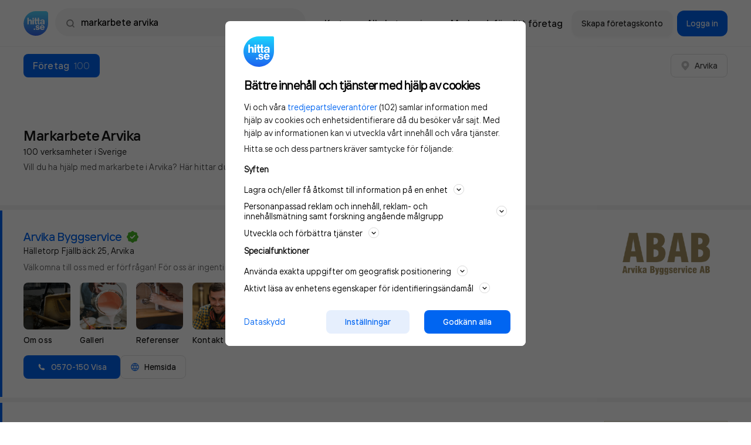

--- FILE ---
content_type: text/plain; charset=utf-8
request_url: https://gto.hitta.se/api/v3/firstparty
body_size: 477
content:
{
  "i": "efd1dfbb-7e0d-40c4-8fd4-6d266b53f73e",
  "r": "hitta.se",
  "v": "v3",
  "e": {},
  "k": [],
  "c": []
}

--- FILE ---
content_type: application/javascript
request_url: https://www.hitta.se/_next/static/chunks/8231-496526c8aee772f2.js
body_size: 11129
content:
(self.webpackChunk_N_E=self.webpackChunk_N_E||[]).push([[8231],{12918:function(t,e,r){"use strict";r.d(e,{w_:function(){return c}});var n=r(35784),o={color:void 0,size:void 0,className:void 0,style:void 0,attr:void 0},i=n.default.createContext&&n.default.createContext(o),s=function(){return s=Object.assign||function(t){for(var e,r=1,n=arguments.length;r<n;r++)for(var o in e=arguments[r])Object.prototype.hasOwnProperty.call(e,o)&&(t[o]=e[o]);return t},s.apply(this,arguments)},a=function(t,e){var r={};for(var n in t)Object.prototype.hasOwnProperty.call(t,n)&&e.indexOf(n)<0&&(r[n]=t[n]);if(null!=t&&"function"===typeof Object.getOwnPropertySymbols){var o=0;for(n=Object.getOwnPropertySymbols(t);o<n.length;o++)e.indexOf(n[o])<0&&Object.prototype.propertyIsEnumerable.call(t,n[o])&&(r[n[o]]=t[n[o]])}return r};function u(t){return t&&t.map((function(t,e){return n.default.createElement(t.tag,s({key:e},t.attr),u(t.child))}))}function c(t){return function(e){return n.default.createElement(l,s({attr:s({},t.attr)},e),u(t.child))}}function l(t){var e=function(e){var r,o=t.attr,i=t.size,u=t.title,c=a(t,["attr","size","title"]),l=i||e.size||"1em";return e.className&&(r=e.className),t.className&&(r=(r?r+" ":"")+t.className),n.default.createElement("svg",s({stroke:"currentColor",fill:"currentColor",strokeWidth:"0"},e.attr,o,c,{className:r,style:s(s({color:t.color||e.color},e.style),t.style),height:l,width:l,xmlns:"http://www.w3.org/2000/svg"}),u&&n.default.createElement("title",null,u),t.children)};return void 0!==i?n.default.createElement(i.Consumer,null,(function(t){return e(t)})):e(o)}},15898:function(t,e,r){"use strict";r.d(e,{XI:function(){return X},sJ:function(){return _}});var n=r(35784);function o(t,e){for(var r=0;r<e.length;r++){var n=e[r];n.enumerable=n.enumerable||!1,n.configurable=!0,"value"in n&&(n.writable=!0),Object.defineProperty(t,n.key,n)}}function i(t,e,r){return e&&o(t.prototype,e),r&&o(t,r),t}function s(){return s=Object.assign||function(t){for(var e=1;e<arguments.length;e++){var r=arguments[e];for(var n in r)Object.prototype.hasOwnProperty.call(r,n)&&(t[n]=r[n])}return t},s.apply(this,arguments)}function a(t,e){return a=Object.setPrototypeOf||function(t,e){return t.__proto__=e,t},a(t,e)}function u(t,e){(null==e||e>t.length)&&(e=t.length);for(var r=0,n=new Array(e);r<e;r++)n[r]=t[r];return n}function c(t,e){var r="undefined"!==typeof Symbol&&t[Symbol.iterator]||t["@@iterator"];if(r)return(r=r.call(t)).next.bind(r);if(Array.isArray(t)||(r=function(t,e){if(t){if("string"===typeof t)return u(t,e);var r=Object.prototype.toString.call(t).slice(8,-1);return"Object"===r&&t.constructor&&(r=t.constructor.name),"Map"===r||"Set"===r?Array.from(t):"Arguments"===r||/^(?:Ui|I)nt(?:8|16|32)(?:Clamped)?Array$/.test(r)?u(t,e):void 0}}(t))||e&&t&&"number"===typeof t.length){r&&(t=r);var n=0;return function(){return n>=t.length?{done:!0}:{done:!1,value:t[n++]}}}throw new TypeError("Invalid attempt to iterate non-iterable instance.\nIn order to be iterable, non-array objects must have a [Symbol.iterator]() method.")}function l(t){var e=(0,n.useRef)(null);return function(r){r&&r!==e.current&&(e.current=r,t(r))}}var f="undefined"!==typeof window?n.useLayoutEffect:n.useEffect;function p(t){return parseFloat(t.replace("px",""))}function d(t,e,r){return t<e?e:t>r?r:t}function h(t){return null!==t&&void 0!==t}function v(){for(var t=arguments.length,e=new Array(t),r=0;r<t;r++)e[r]=arguments[r];return function(t){for(var r,n=c(e);!(r=n()).done;){var o=r.value;o&&("function"===typeof o?o(t):o.current=t)}}}function g(t,e){var r=[];if(!t||!e||t===document.body)return r;var n=e.getComputedStyle(t);return[n.overflow,n.overflowX,n.overflowY].some((function(t){return["auto","scroll"].includes(t)}))&&r.push(t),[].concat(r,g(t.parentElement,e))}function m(t){return"react-laag: Could not find a valid reference for the "+t+" element. There might be 2 causes:\n   - Make sure that the 'ref' is set correctly on the "+t+' element when isOpen: true. Also make sure your component forwards the ref with "forwardRef()".\n   - Make sure that you are actually rendering the '+t+" when the isOpen prop is set to true"}function y(t){var e=t.enabled,r=t.onChange,o=t.environment,i=t.ResizeObserverPolyfill,a=t.overflowContainer,u=t.triggerOption,d=function(t,e){if("undefined"!==typeof t)return e||t.ResizeObserver}(o,i);(0,n.useEffect)((function(){}),[d]);var h=(0,n.useRef)(null),v=Boolean(u),y=function(t){var e=(0,n.useRef)(t);return(0,n.useMemo)((function(){return[function(){return e.current},function(t){e.current="function"===typeof t?t(e.current):t}]}),[])}({scrollContainers:[],trigger:null,layer:null}),b=y[0],E=y[1],w=function(){var t=(0,n.useRef)([]);return(0,n.useMemo)((function(){return{hasEventSubscriptions:function(){return t.current.length>0},removeAllEventSubscriptions:function(){for(var e,r=c(t.current);!(e=r()).done;)(0,e.value)();t.current=[]},addEventSubscription:function(e){t.current.push(e)}}}),[])}(),C=w.hasEventSubscriptions,O=w.addEventSubscription,S=w.removeAllEventSubscriptions,x=(0,n.useCallback)((function(){var t=b(),e=t.layer,n=t.trigger,i=t.scrollContainers,s=i[0];if(!e)throw new Error(m("layer"));if(!n&&!v)throw new Error(m("trigger"));var a={top:0,left:0};if(s){var u=s.scrollLeft;a={top:s.scrollTop,left:u}}else{var c=o.scrollX;a={top:o.scrollY,left:c}}var l={left:0,top:0};if(s){var f=o.getComputedStyle(s),d=f.borderLeftWidth,g=f.borderTopWidth;l={left:p(d)||0,top:p(g)||0}}r({layer:e,trigger:n,scrollContainers:i,arrow:h.current},a,l)}),[b,r,o,h,v]),P=(0,n.useCallback)((function(){var t=b(),e=t.trigger,r=t.layer,n=t.scrollContainers;if(!r)throw new Error(m("layer"));if(!e&&!v)throw new Error(m("trigger"));if(d){for(var i=!1,s=new d((function(){i?x():i=!0})),a=0,u=[e,r,document.body];a<u.length;a++){var l=u[a];l&&s.observe(l)}O((function(){for(var t=0,n=[e,r,document.body];t<n.length;t++){var o=n[t];o&&s.unobserve(o)}s.disconnect()}))}for(var f,p=function(){var t=f.value;t.addEventListener("scroll",x),O((function(){return t.removeEventListener("scroll",x)}))},h=c([o].concat(n));!(f=h()).done;)p()}),[b,O,x,o,d,v]),k=(0,n.useCallback)((function(t,r){e&&t&&t!==r&&(S(),P(),x())}),[S,P,x,e]),N=l((0,n.useCallback)((function(t){var e=b().layer;E((function(e){return s({},e,{layer:t})})),k(e,t)}),[b,E,k])),j=(0,n.useCallback)((function(t){var e=g(t,o),r=e[0];if(r){var n=o.getComputedStyle(r).position;["relative","absolute","fixed"].includes(n)||a||(r.style.position="relative")}return e}),[o,a]),T=l((0,n.useCallback)((function(t){var e=j(t),r=b().trigger;E((function(r){return s({},r,{trigger:t,scrollContainers:e})})),k(r,t)}),[b,E,k,j])),L=null==u||null==u.getParent?void 0:u.getParent();return f((function(){L&&E((function(t){return s({},t,{scrollContainers:j(L)})}))}),[L,E,j]),f((function(){return e&&(C()||P()),function(){C()&&S()}}),[e,C,P,S]),f((function(){e&&x()})),{triggerRef:T,layerRef:N,arrowRef:h,closestScrollContainer:b().scrollContainers[0]||null}}var b=(0,n.createContext)({});function E(t){var e=t.children,r=t.registrations,o=(0,n.useCallback)((function(t){return r.current.add(t),function(){return r.current.delete(t)}}),[r]);return(0,n.createElement)(b.Provider,{value:o},e)}function w(t){var e=t.isOpen,r=t.onOutsideClick,o=t.onParentClose,i=(0,n.useRef)(null),s=(0,n.useRef)(null),a=(0,n.useRef)(new Set),u=(0,n.useContext)(b),l=(0,n.useCallback)((function(t){var e=t.target,r=i.current&&i.current.contains(e),n=s.current&&s.current.contains(e),o=function(t,e){for(var r,n=c(t);!(r=n()).done;)if(!(0,r.value.shouldCloseWhenClickedOutside)(e))return!1;return!0}(a.current,t);return n&&o&&a.current.forEach((function(t){return(0,t.closeChild)()})),!r&&!n&&o}),[i,s,a]);return(0,n.useEffect)((function(){if("function"===typeof u)return u({shouldCloseWhenClickedOutside:l,closeChild:function(){o&&o()}})}),[u,l,o,a]),(0,n.useEffect)((function(){if(!(!e||!r||"function"===typeof u))return document.addEventListener("click",t,!0),function(){return document.removeEventListener("click",t,!0)};function t(t){l(t)&&r()}}),[e,r,l,u]),(0,n.useEffect)((function(){e||a.current.forEach((function(t){return(0,t.closeChild)()}))}),[e]),{closeOnOutsideClickRefs:{trigger:i,layer:s},registrations:a}}var C={top:"bottom",left:"right",bottom:"top",right:"left",center:"center"},O=function(){function t(t,e,r,n,o,i,s,a,u){this.prop=void 0,this.opposite=void 0,this.isHorizontal=void 0,this.sizeProp=void 0,this.oppositeSizeProp=void 0,this.cssProp=void 0,this.oppositeCssProp=void 0,this.isCenter=void 0,this.isPush=void 0,this.prop=t,this.opposite=e,this.isHorizontal=r,this.sizeProp=n,this.oppositeSizeProp=o,this.cssProp=i,this.oppositeCssProp=s,this.isCenter=a,this.isPush=u}var e=t.prototype;return e.factor=function(t){return t*(this.isPush?1:-1)},e.isOppositeDirection=function(t){return this.isHorizontal!==t.isHorizontal},t}();function S(t,e){void 0===e&&(e=!0);var r=["left","right"].includes(t);return new O(t,e?S(C[t],!1):null,r,r?"width":"height",r?"height":"width",r?"left":"top",r?"top":"left","center"===t,!["right","bottom"].includes(t))}var x={top:S("top"),bottom:S("bottom"),left:S("left"),right:S("right")},P=s({},x,{center:S("center")}),k=["top","left","bottom","right"],N=function(){function t(t){return this.top=void 0,this.left=void 0,this.right=void 0,this.bottom=void 0,Object.assign(this,t)}return t.mergeSmallestSides=function(e){var r=e[0],n=e.slice(1);if(!r)throw new Error("Please provide at least 1 bounds objects in order to merge");for(var o,i=Object.fromEntries(k.map((function(t){return[t,r[t]]}))),s=c(n);!(o=s()).done;)for(var a,u=o.value,l=c(k);!(a=l()).done;){var f=a.value;i[f]=Math.min(i[f],u[f])}return new t(i)},i(t,[{key:"allSidesArePositive",get:function(){var t=this;return k.every((function(e){return t[e]>=0}))}},{key:"negativeSides",get:function(){var t=this;return Object.fromEntries(k.filter((function(e){return t[e]<0})).map((function(e){return[e,t[e]]})))}}]),t}();function j(){for(var t=arguments.length,e=new Array(t),r=0;r<t;r++)e[r]=arguments[r];return e.reduce((function(t,e){return t+(e?p(e):0)}),0)}function T(t){return{top:t.top,left:t.left,right:t.right,bottom:t.bottom,width:t.width,height:t.height}}var L={top:0,left:0,right:0,bottom:0,width:0,height:0},B=function(){function t(t){return void 0===t&&(t={}),this.top=void 0,this.left=void 0,this.right=void 0,this.bottom=void 0,this.width=void 0,this.height=void 0,Object.assign(this,L,t)}t.create=function(e){return new t(e)},t.fromElement=function(e,r){void 0===r&&(r={});var n=r,o=n.withTransform,i=void 0===o||o,a=n.environment,u=void 0===a?window:a,c=n.withScrollbars,l=void 0===c||c,f=new t(T(e.getBoundingClientRect()));if(!i){var d=u.getComputedStyle(e),h=d.width,v=d.height,g=d.boxSizing,m=d.borderLeft,y=d.borderRight,b=d.borderTop,E=d.borderBottom,w=d.paddingLeft,C=d.paddingRight,O=d.paddingTop,S=d.paddingBottom;f=new t(s({},f,{width:"border-box"===g?p(h):j(h,m,y,w,C),height:"border-box"===g?p(v):j(v,b,E,O,S)}))}if(!l){var x=f.width-e.clientWidth,P=f.height-e.clientHeight;return f.substract({right:x,bottom:P})}return f},t.empty=function(){return new t},t.fromWindow=function(e){var r,n=null!=(r=null==e?void 0:e.document.scrollingElement)?r:null==e?void 0:e.document.documentElement,o=null!=n?n:{},i=o.clientWidth,s=void 0===i?0:i,a=o.clientHeight,u=void 0===a?0:a;return new t({width:s,height:u,right:s,bottom:u})};var e=t.prototype;return e.toObject=function(){return T(this)},e.merge=function(e){var r=this.toObject();return new t(s({},r,"function"===typeof e?e(r):e))},e.substract=function(e){for(var r=this.toObject(),n=0,o=Object.entries(e);n<o.length;n++){var i=o[n],s=i[0],a=i[1];if(s in x){var u=x[s];r[s]+=u.factor(a),r[u.isHorizontal?"width":"height"]-=a}else r[s]-=a||0}return new t(r)},e.offsetsTo=function(t){return new N({top:t.top-this.top,bottom:this.bottom-t.bottom,left:t.left-this.left,right:this.right-t.right})},e.mapSides=function(e){for(var r=this.toObject(),n=0,o=Object.values(x);n<o.length;n++){var i=o[n];r[i.prop]=e(i,r[i.prop])}return new t(r)},i(t,[{key:"surface",get:function(){return this.width*this.height}}]),t}(),R=function(){function t(t,e,r,n,o){this.primary=void 0,this.secondary=void 0,this.offsets=void 0,this.subjectsBounds=void 0,this._cachedLayerBounds=null,this._cachedContainerOffsets=null,this.primary=t,this.secondary=e,this.offsets=o,this.setSubjectsBounds(r,n)}var e=t.prototype;return e.setSubjectsBounds=function(t,e){if(e){var r="function"===typeof e?e(this.primary.prop):e;this.subjectsBounds=t.merge({layer:s({},t.layer,r)})}else this.subjectsBounds=t},e.getLayerBounds=function(t){if(void 0===t&&(t=0),this._cachedLayerBounds&&0===t)return this._cachedLayerBounds;var e=this.primary,r=this.secondary,n=this.subjectsBounds,o=n.trigger,i=n.layer,s=n.arrow,a=e.isHorizontal,u=e.oppositeCssProp,c=e.oppositeSizeProp,l=e.prop,f=e.opposite,p=B.empty();p[f.prop]=o[l]-e.factor(this.offsets.trigger),p[l]=p[f.prop]-e.factor(i[e.sizeProp]);var h=2*this.offsets.arrow,v=o[u]-(i[c]-s[c])+h,g=o[u]+(o[c]-s[c])-h;if(r.isPush||(v+=i[c],g+=i[c]),r.isCenter){var m=(a?x.top:x.left).prop,y=(a?x.bottom:x.right).prop;p[m]=d(o[m]+o[c]/2-i[c]/2+t,v,g),p[y]=p[m]+i[c]}else{var b=r,E=o[b.prop],w=E<v?v-E:E>g?g-E:0;p[b.prop]=d(E+t+w,v,g),p[b.opposite.prop]=p[b.prop]+r.factor(i[c])}p.width=p.right-p.left,p.height=p.bottom-p.top;var C=B.create(p);return 0===t&&(this._cachedLayerBounds=C),C},e.getLayerCollisionBounds=function(){var t=this.offsets.container;return this.getLayerBounds().mapSides((function(e,r){return r-e.factor(t)})).merge((function(e){var r=e.width,n=e.height;return{width:r+2*t,height:n+2*t}}))},e.getContainerOffsets=function(t){if(this._cachedContainerOffsets&&!t)return this._cachedContainerOffsets;var e=this.subjectsBounds.merge({layer:t||this.getLayerCollisionBounds()}),r=N.mergeSmallestSides(e.layerOffsetsToScrollContainers);return t||(this._cachedContainerOffsets=r),r},i(t,[{key:"type",get:function(){return this.primary.prop+"-"+("center"===this.secondary.prop?"center":["bottom","right"].includes(this.secondary.prop)?"end":"start")}},{key:"triggerIsBigger",get:function(){var t=this.secondary.isHorizontal,e=this.subjectsBounds,r=e.triggerHasBiggerWidth,n=e.triggerHasBiggerHeight;return t&&r||!t&&n}},{key:"fitsContainer",get:function(){return this.getContainerOffsets().allSidesArePositive}},{key:"visibleSurface",get:function(){var t=this.getLayerBounds(),e=this.getContainerOffsets(t).negativeSides;for(var r in e)e[r]=-e[r];return t.substract(e).surface}},{key:"secondaryOffsetSide",get:function(){var t,e,r=this,n=this.getContainerOffsets();return(null!=(t=null==(e=Object.entries(n.negativeSides).map((function(t){var e=t[0],r=t[1];return[x[e],r]})).filter((function(t){var e=t[0];return r.primary.isOppositeDirection(e)})).sort((function(t,e){var r=t[1];return e[1]-r})))?void 0:e[0])?t:[])[0]||null}}]),t}(),A=function(t){var e,r;function n(){return t.apply(this,arguments)||this}return r=t,(e=n).prototype=Object.create(r.prototype),e.prototype.constructor=e,a(e,r),n.prototype.getLayerBounds=function(){var t=this.subjectsBounds,e=t.trigger,r=t.layer,n=B.empty();return n.top=e.top+e.height/2-r.height/2,n.bottom=n.top+r.height,n.left=e.left+e.width/2-r.width/2,n.right=n.left+r.width,n.width=n.right-n.left,n.height=n.bottom-n.top,n},n}(R);var I={position:"absolute",willChange:"top, left",left:null,right:null,top:null,bottom:null};var z=function(){function t(t,e,r){this.placements=void 0,this.config=void 0,this.subjectsBounds=void 0,this.placements=t,this.config=e,this.subjectsBounds=r}t.getSidesFromPlacementType=function(t){var e=t.split("-"),r=e[0],n=e[1],o=x[r];return[o,"center"===n?P.center:o.isHorizontal?"start"===n?P.top:P.bottom:"start"===n?P.left:P.right]},t.create=function(e,r){var n={arrow:r.arrowOffset,container:r.containerOffset,trigger:r.triggerOffset};function o(o){void 0===o&&(o=r.placement);var i=t.getSidesFromPlacementType(o),s=i[0],a=i[1],u=x[s.isHorizontal?r.preferY:r.preferX],c=!s.isHorizontal&&e.triggerHasBiggerWidth||s.isHorizontal&&e.triggerHasBiggerHeight;function l(t,o){return new R(t,o,e,r.layerDimensions,n)}var f=[];return f[0]=l(s,a),f[1]=l(s,a.isCenter?u:P.center),f[2]=l(s,P[(a.opposite.isCenter?u.opposite:a.opposite).prop]),f[3]=l(u,c?s:P[s.opposite.prop]),f[4]=l(u,P.center),f[5]=l(u,c?P[s.opposite.prop]:s),f[6]=l(x[u.opposite.prop],c?s:P[s.opposite.prop]),f[7]=l(x[u.opposite.prop],P.center),f[8]=l(x[u.opposite.prop],c?P[s.opposite.prop]:s),f[9]=l(x[s.opposite.prop],a),f[10]=l(x[s.opposite.prop],a.isCenter?u:P.center),f[11]=l(x[s.opposite.prop],P[(a.opposite.isCenter?u.opposite:a.opposite).prop]),f=f.filter((function(t){return t.type===r.placement||r.possiblePlacements.includes(t.type)}))}return"center"===r.placement?new t([new A(P.center,P.center,e,r.layerDimensions,n)].concat(o(r.preferY+"-"+r.preferX)),r,e):new t(o(),r,e)};var e=t.prototype;return e.filterPlacementsBySide=function(t){return this.placements.filter((function(e){return e.primary===t}))},e.findFirstPlacementThatFits=function(){return this.placements.find((function(t){return t.fitsContainer}))},e.placementWithBiggestVisibleSurface=function(){return this.placements.map((function(t){return{placement:t,surface:t.visibleSurface}})).sort((function(t,e){return e.surface-t.surface}))[0].placement},e.findSuitablePlacement=function(){return this.config.auto?this.findFirstPlacementThatFits()||this.placementWithBiggestVisibleSurface():this.placements[0]},e.getSecondaryOffset=function(t){var e=this.config,r=e.auto,n=e.snap;if(!r||n||t instanceof A)return 0;var o=this.filterPlacementsBySide(t.primary);if(0===o.indexOf(t)&&t.fitsContainer)return 0;var i=o.find((function(t){return!t.fitsContainer}));if(!i)return 0;var s=i.secondaryOffsetSide;if(!s)return 0;var a,u=t.getContainerOffsets(),c=t.secondary;return a=t.triggerIsBigger||i===t?s.isPush?-1:1:c===P.left||[P.top,P.center].includes(c)&&s.isPush?-1:1,u[s.prop]*a},e.getStyles=function(t,e,r,n){var o={willChange:"top, left, width, height"},i=function(t,e,r){var n;if(e.primary.isCenter)return I;var o=t.layer,i=t.trigger,a=t.arrow,u=e.primary.oppositeSizeProp,c=i[u]>o[u],l=r+a[u]/2,f=o[u]-a[u]/2-r,p=function(t,e,r){var n=t.layer,o=t.trigger,i=t.arrow,s=e.primary.oppositeSizeProp,a=e.primary.isHorizontal?["top","bottom"]:["left","right"],u=a[0],c=a[1],l=n[u]+n[s]/2-o[u]-i[s]/2-r,f=n[c]-n[s]/2-o[c]+i[s]/2+r;return(l<0?-l:0)+(f>0?-f:0)}(t,e,r),h=e.primary.prop,v=e.primary.oppositeCssProp,g=c?o[u]/2+p:i[v]+i[u]/2-o[v];return s({},I,((n={})[h]="100%",n[v]=d(g,l,f),n))}(this.subjectsBounds.merge({layer:t}),e,this.config.arrowOffset);return{arrow:i,layer:this.config.overflowContainer?s({},o,{position:"fixed",top:t.top,left:t.left}):s({},o,{position:"absolute",top:t.top-this.subjectsBounds.parent.top+r.top-n.top,left:t.left-this.subjectsBounds.parent.left+r.left-n.left})}},e.getHasDisappeared=function(t){var e=this.config.overflowContainer?this.subjectsBounds.trigger:t,r=N.mergeSmallestSides(this.subjectsBounds.offsetsToScrollContainers(e,!0));return Object.entries(r.negativeSides).some((function(t){var r=t[0];return t[1]<=-e[x[r].sizeProp]}))?"full":r.allSidesArePositive?null:"partial"},e.result=function(t,e){var r=this.findSuitablePlacement(),n=this.getSecondaryOffset(r),o=r.getLayerBounds(n);return{styles:this.getStyles(o,r,t,e),layerSide:r.primary.prop,placement:r,layerBounds:o,hasDisappeared:this.getHasDisappeared(o)}},t}(),H=function(){function t(t,e){this.overflowContainer=void 0,this.trigger=void 0,this.layer=void 0,this.arrow=void 0,this.parent=void 0,this.window=void 0,this.scrollContainers=void 0,this.overflowContainer=e,Object.assign(this,t)}t.create=function(e,r,n,o,i,s,a,u){var c=B.fromWindow(e);return new t({layer:B.fromElement(r,{environment:e,withTransform:!1}),trigger:u?B.create(T(u())):B.fromElement(n),arrow:i?B.fromElement(i):B.empty(),parent:o?B.fromElement(o):c,window:c,scrollContainers:[c].concat(s.map((function(t){return B.fromElement(t,{withScrollbars:!1})})))},a)};var e=t.prototype;return e.merge=function(e){return new t(s({},this,e),this.overflowContainer)},e.offsetsToScrollContainers=function(t,e){return void 0===e&&(e=!1),(this.overflowContainer&&!e?[this.window]:this.scrollContainers).map((function(e){return e.offsetsTo(t)}))},i(t,[{key:"layerOffsetsToScrollContainers",get:function(){return this.offsetsToScrollContainers(this.layer)}},{key:"triggerHasBiggerWidth",get:function(){return this.trigger.width>this.layer.width}},{key:"triggerHasBiggerHeight",get:function(){return this.trigger.height>this.layer.height}}]),t}(),D=null;var M={auto:!1,arrowOffset:0,containerOffset:10,triggerOffset:0,overflowContainer:!0,placement:"top-center",possiblePlacements:["bottom-start","bottom-end","bottom-center","top-start","top-center","top-end","left-end","left-center","left-start","right-end","right-center","right-start","center"],preferX:"right",preferY:"bottom",snap:!1,container:void 0,trigger:void 0};function _(t){var e,r=t.isOpen,o=void 0!==r&&r,i=t.overflowContainer,s=void 0===i?M.overflowContainer:i,a=t.environment,u=void 0===a?"undefined"!==typeof window?window:void 0:a,c=t.ResizeObserver,l=t.placement,f=void 0===l?M.placement:l,p=t.possiblePlacements,d=void 0===p?M.possiblePlacements:p,g=t.preferX,m=void 0===g?M.preferX:g,b=t.preferY,C=void 0===b?M.preferY:b,O=t.auto,S=void 0===O?M.auto:O,x=t.snap,P=void 0===x?M.snap:x,k=t.triggerOffset,N=void 0===k?M.triggerOffset:k,j=t.containerOffset,T=void 0===j?M.containerOffset:j,L=t.arrowOffset,B=void 0===L?M.arrowOffset:L,R=t.container,A=void 0===R?M.container:R,I=t.layerDimensions,_=void 0===I?null:I,W=t.onDisappear,X=t.onOutsideClick,G=t.onParentClose,Y=t.trigger,F=(0,n.useState)((function(){return{layerSide:"center"===f?"center":z.getSidesFromPlacementType(f)[0].prop,styles:{layer:{position:s?"fixed":"absolute",top:0,left:0},arrow:{position:"absolute",top:0,left:0}}}})),V=F[0],U=F[1],$=(0,n.useRef)(null),J=function(t,e){var r=(0,n.useRef)(t);return e?(r.current=t,r):(r.current=null,r)}(V,o),q=(0,n.useRef)({cancelled:!1});(0,n.useEffect)((function(){return function(){q.current.cancelled=!0}}),[]);var K=(0,n.useCallback)((function(t,e,r){var n=t.arrow,o=t.layer,i=t.scrollContainers,a=t.trigger,c=i[0],l=H.create(u,o,a,c,n,i,s,null==Y?void 0:Y.getBounds),p={placement:f,possiblePlacements:d,auto:S,layerDimensions:_,arrowOffset:B,containerOffset:T,triggerOffset:N,preferX:m,preferY:C,snap:P,overflowContainer:s},v=z.create(l,p).result(e,r),g=v.hasDisappeared,y={layerSide:v.layerSide,styles:v.styles};if(!J.current||function(t,e){if(t.layerSide!==e.layerSide)return!0;for(var r=0,n=["position","top","left","right","bottom"];r<n.length;r++){var o=n[r];if(t.styles.layer[o]!==e.styles.layer[o]||t.styles.arrow[o]!==e.styles.arrow[o])return!0}return!1}(J.current,y)){J.current=y,q.current.cancelled=!0;var b={cancelled:!1};q.current=b,Promise.resolve().then((function(){b.cancelled||U(y)}))}h(g)&&h(W)&&W(g)}),[B,S,T,u,_,W,s,f,d,m,C,P,N,J,Y]),Q=y({ResizeObserverPolyfill:c,environment:u,enabled:o,overflowContainer:s,onChange:K,triggerOption:Y}),tt=Q.triggerRef,et=Q.layerRef,rt=Q.arrowRef,nt=Q.closestScrollContainer,ot=w({isOpen:o,onOutsideClick:X,onParentClose:G}),it=ot.closeOnOutsideClickRefs,st=ot.registrations,at={triggerProps:Boolean(Y)?{}:{ref:v(tt,it.trigger,$)},layerProps:{ref:v(et,it.layer),style:V.styles.layer},arrowProps:{ref:rt,style:V.styles.arrow,layerSide:V.layerSide},layerSide:V.layerSide,triggerBounds:o?Y?Y.getBounds():null==(e=$.current)?void 0:e.getBoundingClientRect():null,renderLayer:function(t){return"undefined"!==typeof document?(0,n.createPortal)((0,n.createElement)(E,{registrations:st,children:t}),s||!nt?function(t){var e;if("function"===typeof t){if(!(e=t())||!(e instanceof HTMLElement))throw new Error("react-laag: You've passed a function to the 'container' prop, but it returned no valid HTMLElement")}else if(t instanceof HTMLElement)e=t;else if("string"===typeof t){if(!(e=document.getElementById(t)))throw new Error("react-laag: You've passed element with id '"+t+"' to the 'container' prop, but it returned no valid HTMLElement")}else{if(D instanceof HTMLElement)return D;(e=document.getElementById(Z))||((e=document.createElement("div")).id=Z,e.style.cssText="\n        position: absolute;\n        top: 0px;\n        left: 0px;\n        right: 0px;\n      ",document.body.appendChild(e))}return e}(A):nt):null}};return at}var Z="layers";var W;function X(t){var e=void 0===t?{}:t,r=e.delayEnter,o=void 0===r?0:r,i=e.delayLeave,s=void 0===i?0:i,a=e.hideOnScroll,u=void 0===a||a,c=(0,n.useState)(!1),l=c[0],f=c[1],p=(0,n.useRef)(null),d=(0,n.useRef)(W.IDLE),h=(0,n.useRef)(!1),v=(0,n.useCallback)((function(){clearTimeout(p.current),p.current=null,d.current=W.IDLE}),[]);function g(t,e){if(d.current===W.ENTERING&&p.current&&v(),l){if(e)return f(!1),p.current=null,void(d.current=W.IDLE);d.current=W.LEAVING,p.current=window.setTimeout((function(){f(!1),p.current=null,d.current=W.IDLE}),s)}}return(0,n.useEffect)((function(){function t(){l&&u&&(v(),f(!1))}return window.addEventListener("scroll",t,!0),function(){window.removeEventListener("scroll",t,!0),p.current&&clearTimeout(p.current)}}),[l,u,v]),[l,{onMouseEnter:function(){d.current===W.LEAVING&&p.current&&v(),l||(d.current=W.ENTERING,p.current=window.setTimeout((function(){f(!0),p.current=null,d.current=W.IDLE}),o))},onMouseLeave:g,onTouchStart:function(){h.current=!1},onTouchMove:function(){h.current=!0},onTouchEnd:function(){h.current||l||f(!0),h.current=!1}},function(){return g(0,!0)}]}!function(t){t[t.ENTERING=0]="ENTERING",t[t.LEAVING=1]="LEAVING",t[t.IDLE=2]="IDLE"}(W||(W={}))},91107:function(t,e,r){"use strict";function n(){return n=Object.assign?Object.assign.bind():function(t){for(var e=1;e<arguments.length;e++){var r=arguments[e];for(var n in r)({}).hasOwnProperty.call(r,n)&&(t[n]=r[n])}return t},n.apply(null,arguments)}function o(t,e){if(null==t)return{};var r={};for(var n in t)if({}.hasOwnProperty.call(t,n)){if(-1!==e.indexOf(n))continue;r[n]=t[n]}return r}function i(t,e){return i=Object.setPrototypeOf?Object.setPrototypeOf.bind():function(t,e){return t.__proto__=e,t},i(t,e)}function s(t,e){t.prototype=Object.create(e.prototype),t.prototype.constructor=t,i(t,e)}function a(t,e){return t.replace(new RegExp("(^|\\s)"+e+"(?:\\s|$)","g"),"$1").replace(/\s+/g," ").replace(/^\s*|\s*$/g,"")}r.d(e,{Z:function(){return C}});var u=r(35784),c=!1,l=u.default.createContext(null),f=function(t){return t.scrollTop},p="unmounted",d="exited",h="entering",v="entered",g="exiting",m=function(t){function e(e,r){var n;n=t.call(this,e,r)||this;var o,i=r&&!r.isMounting?e.enter:e.appear;return n.appearStatus=null,e.in?i?(o=d,n.appearStatus=h):o=v:o=e.unmountOnExit||e.mountOnEnter?p:d,n.state={status:o},n.nextCallback=null,n}s(e,t),e.getDerivedStateFromProps=function(t,e){return t.in&&e.status===p?{status:d}:null};var r=e.prototype;return r.componentDidMount=function(){this.updateStatus(!0,this.appearStatus)},r.componentDidUpdate=function(t){var e=null;if(t!==this.props){var r=this.state.status;this.props.in?r!==h&&r!==v&&(e=h):r!==h&&r!==v||(e=g)}this.updateStatus(!1,e)},r.componentWillUnmount=function(){this.cancelNextCallback()},r.getTimeouts=function(){var t,e,r,n=this.props.timeout;return t=e=r=n,null!=n&&"number"!==typeof n&&(t=n.exit,e=n.enter,r=void 0!==n.appear?n.appear:e),{exit:t,enter:e,appear:r}},r.updateStatus=function(t,e){if(void 0===t&&(t=!1),null!==e)if(this.cancelNextCallback(),e===h){if(this.props.unmountOnExit||this.props.mountOnEnter){var r=this.props.nodeRef?this.props.nodeRef.current:u.default.findDOMNode(this);r&&f(r)}this.performEnter(t)}else this.performExit();else this.props.unmountOnExit&&this.state.status===d&&this.setState({status:p})},r.performEnter=function(t){var e=this,r=this.props.enter,n=this.context?this.context.isMounting:t,o=this.props.nodeRef?[n]:[u.default.findDOMNode(this),n],i=o[0],s=o[1],a=this.getTimeouts(),l=n?a.appear:a.enter;!t&&!r||c?this.safeSetState({status:v},(function(){e.props.onEntered(i)})):(this.props.onEnter(i,s),this.safeSetState({status:h},(function(){e.props.onEntering(i,s),e.onTransitionEnd(l,(function(){e.safeSetState({status:v},(function(){e.props.onEntered(i,s)}))}))})))},r.performExit=function(){var t=this,e=this.props.exit,r=this.getTimeouts(),n=this.props.nodeRef?void 0:u.default.findDOMNode(this);e&&!c?(this.props.onExit(n),this.safeSetState({status:g},(function(){t.props.onExiting(n),t.onTransitionEnd(r.exit,(function(){t.safeSetState({status:d},(function(){t.props.onExited(n)}))}))}))):this.safeSetState({status:d},(function(){t.props.onExited(n)}))},r.cancelNextCallback=function(){null!==this.nextCallback&&(this.nextCallback.cancel(),this.nextCallback=null)},r.safeSetState=function(t,e){e=this.setNextCallback(e),this.setState(t,e)},r.setNextCallback=function(t){var e=this,r=!0;return this.nextCallback=function(n){r&&(r=!1,e.nextCallback=null,t(n))},this.nextCallback.cancel=function(){r=!1},this.nextCallback},r.onTransitionEnd=function(t,e){this.setNextCallback(e);var r=this.props.nodeRef?this.props.nodeRef.current:u.default.findDOMNode(this),n=null==t&&!this.props.addEndListener;if(r&&!n){if(this.props.addEndListener){var o=this.props.nodeRef?[this.nextCallback]:[r,this.nextCallback],i=o[0],s=o[1];this.props.addEndListener(i,s)}null!=t&&setTimeout(this.nextCallback,t)}else setTimeout(this.nextCallback,0)},r.render=function(){var t=this.state.status;if(t===p)return null;var e=this.props,r=e.children,n=(e.in,e.mountOnEnter,e.unmountOnExit,e.appear,e.enter,e.exit,e.timeout,e.addEndListener,e.onEnter,e.onEntering,e.onEntered,e.onExit,e.onExiting,e.onExited,e.nodeRef,o(e,["children","in","mountOnEnter","unmountOnExit","appear","enter","exit","timeout","addEndListener","onEnter","onEntering","onEntered","onExit","onExiting","onExited","nodeRef"]));return u.default.createElement(l.Provider,{value:null},"function"===typeof r?r(t,n):u.default.cloneElement(u.default.Children.only(r),n))},e}(u.default.Component);function y(){}m.contextType=l,m.propTypes={},m.defaultProps={in:!1,mountOnEnter:!1,unmountOnExit:!1,appear:!1,enter:!0,exit:!0,onEnter:y,onEntering:y,onEntered:y,onExit:y,onExiting:y,onExited:y},m.UNMOUNTED=p,m.EXITED=d,m.ENTERING=h,m.ENTERED=v,m.EXITING=g;var b=m,E=function(t,e){return t&&e&&e.split(" ").forEach((function(e){return n=e,void((r=t).classList?r.classList.remove(n):"string"===typeof r.className?r.className=a(r.className,n):r.setAttribute("class",a(r.className&&r.className.baseVal||"",n)));var r,n}))},w=function(t){function e(){for(var e,r=arguments.length,n=new Array(r),o=0;o<r;o++)n[o]=arguments[o];return(e=t.call.apply(t,[this].concat(n))||this).appliedClasses={appear:{},enter:{},exit:{}},e.onEnter=function(t,r){var n=e.resolveArguments(t,r),o=n[0],i=n[1];e.removeClasses(o,"exit"),e.addClass(o,i?"appear":"enter","base"),e.props.onEnter&&e.props.onEnter(t,r)},e.onEntering=function(t,r){var n=e.resolveArguments(t,r),o=n[0],i=n[1]?"appear":"enter";e.addClass(o,i,"active"),e.props.onEntering&&e.props.onEntering(t,r)},e.onEntered=function(t,r){var n=e.resolveArguments(t,r),o=n[0],i=n[1]?"appear":"enter";e.removeClasses(o,i),e.addClass(o,i,"done"),e.props.onEntered&&e.props.onEntered(t,r)},e.onExit=function(t){var r=e.resolveArguments(t)[0];e.removeClasses(r,"appear"),e.removeClasses(r,"enter"),e.addClass(r,"exit","base"),e.props.onExit&&e.props.onExit(t)},e.onExiting=function(t){var r=e.resolveArguments(t)[0];e.addClass(r,"exit","active"),e.props.onExiting&&e.props.onExiting(t)},e.onExited=function(t){var r=e.resolveArguments(t)[0];e.removeClasses(r,"exit"),e.addClass(r,"exit","done"),e.props.onExited&&e.props.onExited(t)},e.resolveArguments=function(t,r){return e.props.nodeRef?[e.props.nodeRef.current,t]:[t,r]},e.getClassNames=function(t){var r=e.props.classNames,n="string"===typeof r,o=n?""+(n&&r?r+"-":"")+t:r[t];return{baseClassName:o,activeClassName:n?o+"-active":r[t+"Active"],doneClassName:n?o+"-done":r[t+"Done"]}},e}s(e,t);var r=e.prototype;return r.addClass=function(t,e,r){var n=this.getClassNames(e)[r+"ClassName"],o=this.getClassNames("enter").doneClassName;"appear"===e&&"done"===r&&o&&(n+=" "+o),"active"===r&&t&&f(t),n&&(this.appliedClasses[e][r]=n,function(t,e){t&&e&&e.split(" ").forEach((function(e){return n=e,void((r=t).classList?r.classList.add(n):function(t,e){return t.classList?!!e&&t.classList.contains(e):-1!==(" "+(t.className.baseVal||t.className)+" ").indexOf(" "+e+" ")}(r,n)||("string"===typeof r.className?r.className=r.className+" "+n:r.setAttribute("class",(r.className&&r.className.baseVal||"")+" "+n)));var r,n}))}(t,n))},r.removeClasses=function(t,e){var r=this.appliedClasses[e],n=r.base,o=r.active,i=r.done;this.appliedClasses[e]={},n&&E(t,n),o&&E(t,o),i&&E(t,i)},r.render=function(){var t=this.props,e=(t.classNames,o(t,["classNames"]));return u.default.createElement(b,n({},e,{onEnter:this.onEnter,onEntered:this.onEntered,onEntering:this.onEntering,onExit:this.onExit,onExiting:this.onExiting,onExited:this.onExited}))},e}(u.default.Component);w.defaultProps={classNames:""},w.propTypes={};var C=w},95685:function(t,e){var r;!function(){"use strict";var n={}.hasOwnProperty;function o(){for(var t="",e=0;e<arguments.length;e++){var r=arguments[e];r&&(t=s(t,i(r)))}return t}function i(t){if("string"===typeof t||"number"===typeof t)return t;if("object"!==typeof t)return"";if(Array.isArray(t))return o.apply(null,t);if(t.toString!==Object.prototype.toString&&!t.toString.toString().includes("[native code]"))return t.toString();var e="";for(var r in t)n.call(t,r)&&t[r]&&(e=s(e,r));return e}function s(t,e){return e?t?t+" "+e:t+e:t}t.exports?(o.default=o,t.exports=o):void 0===(r=function(){return o}.apply(e,[]))||(t.exports=r)}()},14298:function(t,e,r){"use strict";function n(t,e){(null==e||e>t.length)&&(e=t.length);for(var r=0,n=new Array(e);r<e;r++)n[r]=t[r];return n}r.d(e,{Z:function(){return n}})},82826:function(t,e,r){"use strict";function n(t){if(Array.isArray(t))return t}r.d(e,{Z:function(){return n}})},5539:function(t,e,r){"use strict";function n(t){if("undefined"!==typeof Symbol&&null!=t[Symbol.iterator]||null!=t["@@iterator"])return Array.from(t)}r.d(e,{Z:function(){return n}})},82266:function(t,e,r){"use strict";function n(){throw new TypeError("Invalid attempt to destructure non-iterable instance.\\nIn order to be iterable, non-array objects must have a [Symbol.iterator]() method.")}r.d(e,{Z:function(){return n}})},3541:function(t,e,r){"use strict";function n(t,e){if(null==t)return{};var r,n,o=function(t,e){if(null==t)return{};var r,n,o={},i=Object.keys(t);for(n=0;n<i.length;n++)r=i[n],e.indexOf(r)>=0||(o[r]=t[r]);return o}(t,e);if(Object.getOwnPropertySymbols){var i=Object.getOwnPropertySymbols(t);for(n=0;n<i.length;n++)r=i[n],e.indexOf(r)>=0||Object.prototype.propertyIsEnumerable.call(t,r)&&(o[r]=t[r])}return o}r.d(e,{Z:function(){return n}})},17411:function(t,e,r){"use strict";r.d(e,{Z:function(){return a}});var n=r(82826),o=r(5539),i=r(82266),s=r(48641);function a(t,e){return(0,n.Z)(t)||(0,o.Z)(t,e)||(0,s.Z)(t,e)||(0,i.Z)()}},99268:function(t,e,r){"use strict";r.d(e,{Z:function(){return s}});var n=r(14298);var o=r(5539);var i=r(48641);function s(t){return function(t){if(Array.isArray(t))return(0,n.Z)(t)}(t)||(0,o.Z)(t)||(0,i.Z)(t)||function(){throw new TypeError("Invalid attempt to spread non-iterable instance.\\nIn order to be iterable, non-array objects must have a [Symbol.iterator]() method.")}()}},48641:function(t,e,r){"use strict";r.d(e,{Z:function(){return o}});var n=r(14298);function o(t,e){if(t){if("string"===typeof t)return(0,n.Z)(t,e);var r=Object.prototype.toString.call(t).slice(8,-1);return"Object"===r&&t.constructor&&(r=t.constructor.name),"Map"===r||"Set"===r?Array.from(r):"Arguments"===r||/^(?:Ui|I)nt(?:8|16|32)(?:Clamped)?Array$/.test(r)?(0,n.Z)(t,e):void 0}}}}]);